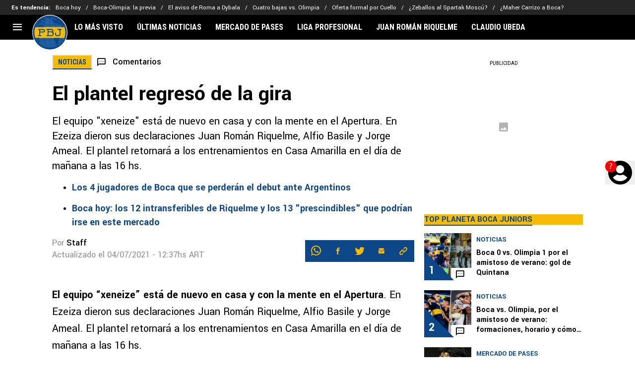

--- FILE ---
content_type: image/svg+xml
request_url: https://statics.planetabj.com/img/logoPbj.svg
body_size: 7885
content:
<svg width="71" height="71" viewBox="0 0 71 71" fill="none" xmlns="http://www.w3.org/2000/svg">
<g clip-path="url(#clip0_7_367)">
<g clip-path="url(#clip1_7_367)">
<path d="M35.5001 69.7079C54.3925 69.7079 69.7079 54.3925 69.7079 35.5001C69.7079 16.6076 54.3925 1.29224 35.5001 1.29224C16.6076 1.29224 1.29224 16.6076 1.29224 35.5001C1.29224 54.3925 16.6076 69.7079 35.5001 69.7079Z" fill="#215FA3"/>
<path d="M22.891 30.4344C22.7407 30.3905 22.5849 30.3683 22.4283 30.3685H15.7269V33.6482H22.4283C22.5413 33.6481 22.6541 33.6367 22.7648 33.614C22.8662 33.5921 22.9653 33.5607 23.0609 33.5204C23.3733 33.3895 23.6376 33.165 23.8173 32.8778C23.997 32.5906 24.0833 32.2548 24.0644 31.9166C24.0456 31.5783 23.9224 31.2542 23.7118 30.9888C23.5013 30.7234 23.2137 30.5297 22.8886 30.4344H22.891ZM22.891 30.4344C22.7407 30.3905 22.5849 30.3683 22.4283 30.3685H15.7269V33.6482H22.4283C22.5413 33.6481 22.6541 33.6367 22.7648 33.614C22.8662 33.5921 22.9653 33.5607 23.0609 33.5204C23.3733 33.3895 23.6376 33.165 23.8173 32.8778C23.997 32.5906 24.0833 32.2548 24.0644 31.9166C24.0456 31.5783 23.9224 31.2542 23.7118 30.9888C23.5013 30.7234 23.2137 30.5297 22.8886 30.4344H22.891ZM22.891 30.4344C22.7407 30.3905 22.5849 30.3683 22.4283 30.3685H15.7269V33.6482H22.4283C22.5413 33.6481 22.6541 33.6367 22.7648 33.614C22.8662 33.5921 22.9653 33.5607 23.0609 33.5204C23.3733 33.3895 23.6376 33.165 23.8173 32.8778C23.997 32.5906 24.0833 32.2548 24.0644 31.9166C24.0456 31.5783 23.9224 31.2542 23.7118 30.9888C23.5013 30.7234 23.2137 30.5297 22.8886 30.4344H22.891ZM39.2853 30.2288H32.5831V33.5101H39.2853C39.7205 33.5101 40.1378 33.3372 40.4454 33.0295C40.7531 32.7218 40.926 32.3045 40.926 31.8694C40.926 31.4343 40.7531 31.017 40.4454 30.7093C40.1378 30.4017 39.7205 30.2288 39.2853 30.2288ZM22.891 30.4344C22.7407 30.3905 22.5849 30.3683 22.4283 30.3685H15.7269V33.6482H22.4283C22.5413 33.6481 22.6541 33.6367 22.7648 33.614C22.8662 33.5921 22.9653 33.5607 23.0609 33.5204C23.3733 33.3895 23.6376 33.165 23.8173 32.8778C23.997 32.5906 24.0833 32.2548 24.0644 31.9166C24.0456 31.5783 23.9224 31.2542 23.7118 30.9888C23.5013 30.7234 23.2137 30.5297 22.8886 30.4344H22.891ZM39.2853 30.2288H32.5831V33.5101H39.2853C39.7205 33.5101 40.1378 33.3372 40.4454 33.0295C40.7531 32.7218 40.926 32.3045 40.926 31.8694C40.926 31.4343 40.7531 31.017 40.4454 30.7093C40.1378 30.4017 39.7205 30.2288 39.2853 30.2288ZM22.891 30.4344C22.7407 30.3905 22.5849 30.3683 22.4283 30.3685H15.7269V33.6482H22.4283C22.5413 33.6481 22.6541 33.6367 22.7648 33.614C22.8662 33.5921 22.9653 33.5607 23.0609 33.5204C23.3733 33.3895 23.6376 33.165 23.8173 32.8778C23.997 32.5906 24.0833 32.2548 24.0644 31.9166C24.0456 31.5783 23.9224 31.2542 23.7118 30.9888C23.5013 30.7234 23.2137 30.5297 22.8886 30.4344H22.891ZM39.2853 30.2288H32.5831V33.5101H39.2853C39.7205 33.5101 40.1378 33.3372 40.4454 33.0295C40.7531 32.7218 40.926 32.3045 40.926 31.8694C40.926 31.4343 40.7531 31.017 40.4454 30.7093C40.1378 30.4017 39.7205 30.2288 39.2853 30.2288ZM40.3703 35.6587C39.8815 35.3092 39.2957 35.1213 38.6948 35.1213H32.5831V40.9377H38.6948C39.3114 40.9369 39.9117 40.7401 40.4091 40.3757C40.9064 40.0112 41.275 39.4981 41.4615 38.9104C41.648 38.3227 41.6428 37.691 41.4467 37.1064C41.2505 36.5219 40.8736 36.0149 40.3703 35.6587ZM40.3703 35.6587C39.8815 35.3092 39.2957 35.1213 38.6948 35.1213H32.5831V40.9377H38.6948C39.3114 40.9369 39.9117 40.7401 40.4091 40.3757C40.9064 40.0112 41.275 39.4981 41.4615 38.9104C41.648 38.3227 41.6428 37.691 41.4467 37.1064C41.2505 36.5219 40.8736 36.0149 40.3703 35.6587ZM39.2853 30.2288H32.5831V33.5101H39.2853C39.7205 33.5101 40.1378 33.3372 40.4454 33.0295C40.7531 32.7218 40.926 32.3045 40.926 31.8694C40.926 31.4343 40.7531 31.017 40.4454 30.7093C40.1378 30.4017 39.7205 30.2288 39.2853 30.2288ZM22.891 30.4344C22.7407 30.3905 22.5849 30.3683 22.4283 30.3685H15.7269V33.6482H22.4283C22.5413 33.6481 22.6541 33.6367 22.7648 33.614C22.8662 33.5921 22.9653 33.5607 23.0609 33.5204C23.3733 33.3895 23.6376 33.165 23.8173 32.8778C23.997 32.5906 24.0833 32.2548 24.0644 31.9166C24.0456 31.5783 23.9224 31.2542 23.7118 30.9888C23.5013 30.7234 23.2137 30.5297 22.8886 30.4344H22.891ZM22.891 30.4344C22.7407 30.3905 22.5849 30.3683 22.4283 30.3685H15.7269V33.6482H22.4283C22.5413 33.6481 22.6541 33.6367 22.7648 33.614C22.8662 33.5921 22.9653 33.5607 23.0609 33.5204C23.3733 33.3895 23.6376 33.165 23.8173 32.8778C23.997 32.5906 24.0833 32.2548 24.0644 31.9166C24.0456 31.5783 23.9224 31.2542 23.7118 30.9888C23.5013 30.7234 23.2137 30.5297 22.8886 30.4344H22.891ZM39.2853 30.2288H32.5831V33.5101H39.2853C39.7205 33.5101 40.1378 33.3372 40.4454 33.0295C40.7531 32.7218 40.926 32.3045 40.926 31.8694C40.926 31.4343 40.7531 31.017 40.4454 30.7093C40.1378 30.4017 39.7205 30.2288 39.2853 30.2288ZM40.3703 35.6587C39.8815 35.3092 39.2957 35.1213 38.6948 35.1213H32.5831V40.9377H38.6948C39.3114 40.9369 39.9117 40.7401 40.4091 40.3757C40.9064 40.0112 41.275 39.4981 41.4615 38.9104C41.648 38.3227 41.6428 37.691 41.4467 37.1064C41.2505 36.5219 40.8736 36.0149 40.3703 35.6587ZM40.3703 35.6587C39.8815 35.3092 39.2957 35.1213 38.6948 35.1213H32.5831V40.9377H38.6948C39.3114 40.9369 39.9117 40.7401 40.4091 40.3757C40.9064 40.0112 41.275 39.4981 41.4615 38.9104C41.648 38.3227 41.6428 37.691 41.4467 37.1064C41.2505 36.5219 40.8736 36.0149 40.3703 35.6587ZM39.2853 30.2288H32.5831V33.5101H39.2853C39.7205 33.5101 40.1378 33.3372 40.4454 33.0295C40.7531 32.7218 40.926 32.3045 40.926 31.8694C40.926 31.4343 40.7531 31.017 40.4454 30.7093C40.1378 30.4017 39.7205 30.2288 39.2853 30.2288ZM22.891 30.4344C22.7407 30.3905 22.5849 30.3683 22.4283 30.3685H15.7269V33.6482H22.4283C22.5413 33.6481 22.6541 33.6367 22.7648 33.614C22.8662 33.5921 22.9653 33.5607 23.0609 33.5204C23.3733 33.3895 23.6376 33.165 23.8173 32.8778C23.997 32.5906 24.0833 32.2548 24.0644 31.9166C24.0456 31.5783 23.9224 31.2542 23.7118 30.9888C23.5013 30.7234 23.2137 30.5297 22.8886 30.4344H22.891ZM22.891 30.4344C22.7407 30.3905 22.5849 30.3683 22.4283 30.3685H15.7269V33.6482H22.4283C22.5413 33.6481 22.6541 33.6367 22.7648 33.614C22.8662 33.5921 22.9653 33.5607 23.0609 33.5204C23.3733 33.3895 23.6376 33.165 23.8173 32.8778C23.997 32.5906 24.0833 32.2548 24.0644 31.9166C24.0456 31.5783 23.9224 31.2542 23.7118 30.9888C23.5013 30.7234 23.2137 30.5297 22.8886 30.4344H22.891ZM39.2853 30.2288H32.5831V33.5101H39.2853C39.7205 33.5101 40.1378 33.3372 40.4454 33.0295C40.7531 32.7218 40.926 32.3045 40.926 31.8694C40.926 31.4343 40.7531 31.017 40.4454 30.7093C40.1378 30.4017 39.7205 30.2288 39.2853 30.2288ZM40.3703 35.6587C39.8815 35.3092 39.2957 35.1213 38.6948 35.1213H32.5831V40.9377H38.6948C39.3114 40.9369 39.9117 40.7401 40.4091 40.3757C40.9064 40.0112 41.275 39.4981 41.4615 38.9104C41.648 38.3227 41.6428 37.691 41.4467 37.1064C41.2505 36.5219 40.8736 36.0149 40.3703 35.6587ZM40.3703 35.6587C39.8815 35.3092 39.2957 35.1213 38.6948 35.1213H32.5831V40.9377H38.6948C39.3114 40.9369 39.9117 40.7401 40.4091 40.3757C40.9064 40.0112 41.275 39.4981 41.4615 38.9104C41.648 38.3227 41.6428 37.691 41.4467 37.1064C41.2505 36.5219 40.8736 36.0149 40.3703 35.6587ZM39.2853 33.5101C39.7205 33.5101 40.1378 33.3372 40.4454 33.0295C40.7531 32.7218 40.926 32.3045 40.926 31.8694C40.926 31.4343 40.7531 31.017 40.4454 30.7093C40.1378 30.4017 39.7205 30.2288 39.2853 30.2288H32.5831V33.5101H39.2853ZM22.891 30.4344C22.7407 30.3905 22.5849 30.3683 22.4283 30.3685H15.7269V33.6482H22.4283C22.5413 33.6481 22.6541 33.6367 22.7648 33.614C22.8662 33.5921 22.9653 33.5607 23.0609 33.5204C23.3733 33.3895 23.6376 33.165 23.8173 32.8778C23.997 32.5906 24.0833 32.2548 24.0644 31.9166C24.0456 31.5783 23.9224 31.2542 23.7118 30.9888C23.5013 30.7234 23.2137 30.5297 22.8886 30.4344H22.891ZM66.8299 34.9546C66.7727 31.4178 66.1132 27.9166 64.8797 24.6013H6.12047C4.88615 27.9164 4.22584 31.4177 4.16791 34.9546C4.16394 35.1356 4.16235 35.3166 4.16235 35.4991C4.16235 35.5523 4.16235 35.6055 4.16235 35.6579C4.17691 39.3255 4.83982 42.9617 6.12047 46.3985H64.8797C66.1596 42.9619 66.8215 39.3259 66.8346 35.6587C66.8346 35.6055 66.8346 35.5523 66.8346 35.4999C66.8354 35.3166 66.8346 35.1356 66.8299 34.9546ZM17.4842 42.5505H12.3575C12.1437 42.5505 11.9385 42.4656 11.7873 42.3143C11.6361 42.1631 11.5511 41.958 11.5511 41.7441C11.5511 41.5302 11.6361 41.3251 11.7873 41.1739C11.9385 41.0227 12.1437 40.9377 12.3575 40.9377H14.114V35.7618C14.141 35.7277 14.1688 35.6928 14.1934 35.6587H14.114V30.3685H12.6004C12.3865 30.3685 12.1814 30.2835 12.0302 30.1323C11.879 29.9811 11.794 29.776 11.794 29.5621C11.794 29.3482 11.879 29.1431 12.0302 28.9919C12.1814 28.8406 12.3865 28.7557 12.6004 28.7557H22.4283C22.6215 28.755 22.8144 28.7723 23.0045 28.8072C23.3848 28.8747 23.7497 29.0105 24.0816 29.2081C24.5904 29.5098 25.0074 29.9445 25.2877 30.4655C25.5679 30.9865 25.7009 31.574 25.6722 32.1648C25.6436 32.7557 25.4544 33.3276 25.1251 33.819C24.7957 34.3104 24.3386 34.7028 23.803 34.9538C23.3731 35.1568 22.9036 35.262 22.4283 35.2618H15.7269V40.9385H17.4842C17.6981 40.9385 17.9032 41.0235 18.0544 41.1747C18.2056 41.3259 18.2906 41.531 18.2906 41.7449C18.2906 41.9588 18.2056 42.1639 18.0544 42.3151C17.9032 42.4664 17.6981 42.5513 17.4842 42.5513V42.5505ZM38.6908 42.5505H29.4567C29.2428 42.5505 29.0377 42.4656 28.8865 42.3143C28.7352 42.1631 28.6503 41.958 28.6503 41.7441C28.6503 41.5302 28.7352 41.3251 28.8865 41.1739C29.0377 41.0227 29.2428 40.9377 29.4567 40.9377H30.9703V30.2288H29.4567C29.243 30.2288 29.0381 30.1439 28.887 29.9928C28.7359 29.8418 28.6511 29.6368 28.6511 29.4232C28.6511 29.2095 28.7359 29.0046 28.887 28.8535C29.0381 28.7024 29.243 28.6176 29.4567 28.6176H39.2853C39.9542 28.6198 40.6061 28.828 41.1524 29.2139C41.6986 29.5999 42.1127 30.1448 42.3383 30.7745C42.5638 31.4041 42.5898 32.088 42.4128 32.733C42.2358 33.378 41.8644 33.9528 41.349 34.3792C41.5846 34.5488 41.8026 34.7416 41.9999 34.9546C42.2013 35.1714 42.3813 35.4071 42.5372 35.6587C43.0497 36.4884 43.2795 37.4618 43.1922 38.4332C43.1049 39.4045 42.7052 40.3214 42.053 41.0464C41.6305 41.5192 41.113 41.8975 40.5343 42.1566C39.9557 42.4158 39.3289 42.55 38.6948 42.5505H38.6908ZM56.4305 40.6916C56.339 40.8922 56.2163 41.0771 56.067 41.2393C55.7938 41.5312 55.4651 41.7656 55.1002 41.9291C54.2232 42.3442 52.9794 42.5529 51.384 42.5529C50.3183 42.5529 49.4106 42.4601 48.6608 42.2743C48.4288 42.2169 48.2006 42.1453 47.9774 42.06C47.4361 41.8529 47.0098 41.5838 46.7027 41.2417C46.2153 40.7059 46.1756 40.1741 46.1812 39.9717V36.5048C46.1812 36.2909 46.2662 36.0858 46.4174 35.9345C46.5686 35.7833 46.7737 35.6983 46.9876 35.6983C47.2015 35.6983 47.4066 35.7833 47.5578 35.9345C47.7091 36.0858 47.794 36.2909 47.794 36.5048V39.9971C47.8123 40.0765 47.8996 40.2027 48.1012 40.3329C48.3136 40.4659 48.5437 40.5685 48.7846 40.6377C49.3402 40.8059 50.1657 40.9393 51.384 40.9393C54.1565 40.9393 54.9177 40.2527 54.9756 39.9971V30.2344H51.384C51.1704 30.2344 50.9655 30.1495 50.8144 29.9984C50.6633 29.8473 50.5784 29.6424 50.5784 29.4287C50.5784 29.2151 50.6633 29.0102 50.8144 28.8591C50.9655 28.708 51.1704 28.6231 51.384 28.6231H58.083C58.2967 28.6231 58.5016 28.708 58.6527 28.8591C58.8038 29.0102 58.8887 29.2151 58.8887 29.4287C58.8887 29.6424 58.8038 29.8473 58.6527 29.9984C58.5016 30.1495 58.2967 30.2344 58.083 30.2344H56.5869V39.9725C56.5875 40.2195 56.5333 40.4635 56.4281 40.6869L56.4305 40.6916ZM40.3703 35.6587C39.8815 35.3092 39.2957 35.1213 38.6948 35.1213H32.5831V40.9377H38.6948C39.3114 40.9369 39.9117 40.7401 40.4091 40.3757C40.9064 40.0112 41.275 39.4981 41.4615 38.9104C41.648 38.3227 41.6428 37.691 41.4467 37.1064C41.2505 36.5219 40.8736 36.0149 40.3703 35.6587ZM39.2853 33.5101C39.7205 33.5101 40.1378 33.3372 40.4454 33.0295C40.7531 32.7218 40.926 32.3045 40.926 31.8694C40.926 31.4343 40.7531 31.017 40.4454 30.7093C40.1378 30.4017 39.7205 30.2288 39.2853 30.2288H32.5831V33.5101H39.2853ZM22.4283 33.6482C22.5413 33.6481 22.6541 33.6367 22.7648 33.614C22.8662 33.5921 22.9653 33.5607 23.0609 33.5204C23.4109 33.3744 23.6995 33.1116 23.8775 32.7767C24.0555 32.4419 24.1118 32.0556 24.0369 31.6838C23.962 31.3121 23.7605 30.9778 23.4668 30.7379C23.173 30.4981 22.8051 30.3675 22.4259 30.3685H15.7269V33.6482H22.4283ZM22.891 30.4344C22.7407 30.3905 22.5849 30.3683 22.4283 30.3685H15.7269V33.6482H22.4283C22.5413 33.6481 22.6541 33.6367 22.7648 33.614C22.8662 33.5921 22.9653 33.5607 23.0609 33.5204C23.3733 33.3895 23.6376 33.165 23.8173 32.8778C23.997 32.5906 24.0833 32.2548 24.0644 31.9166C24.0456 31.5783 23.9224 31.2542 23.7118 30.9888C23.5013 30.7234 23.2137 30.5297 22.8886 30.4344H22.891ZM39.2853 30.2288H32.5831V33.5101H39.2853C39.7205 33.5101 40.1378 33.3372 40.4454 33.0295C40.7531 32.7218 40.926 32.3045 40.926 31.8694C40.926 31.4343 40.7531 31.017 40.4454 30.7093C40.1378 30.4017 39.7205 30.2288 39.2853 30.2288ZM40.3703 35.6587C39.8815 35.3092 39.2957 35.1213 38.6948 35.1213H32.5831V40.9377H38.6948C39.3114 40.9369 39.9117 40.7401 40.4091 40.3757C40.9064 40.0112 41.275 39.4981 41.4615 38.9104C41.648 38.3227 41.6428 37.691 41.4467 37.1064C41.2505 36.5219 40.8736 36.0149 40.3703 35.6587ZM40.3703 35.6587C39.8815 35.3092 39.2957 35.1213 38.6948 35.1213H32.5831V40.9377H38.6948C39.3114 40.9369 39.9117 40.7401 40.4091 40.3757C40.9064 40.0112 41.275 39.4981 41.4615 38.9104C41.648 38.3227 41.6428 37.691 41.4467 37.1064C41.2505 36.5219 40.8736 36.0149 40.3703 35.6587ZM39.2853 30.2288H32.5831V33.5101H39.2853C39.7205 33.5101 40.1378 33.3372 40.4454 33.0295C40.7531 32.7218 40.926 32.3045 40.926 31.8694C40.926 31.4343 40.7531 31.017 40.4454 30.7093C40.1378 30.4017 39.7205 30.2288 39.2853 30.2288ZM22.891 30.4344C22.7407 30.3905 22.5849 30.3683 22.4283 30.3685H15.7269V33.6482H22.4283C22.5413 33.6481 22.6541 33.6367 22.7648 33.614C22.8662 33.5921 22.9653 33.5607 23.0609 33.5204C23.3733 33.3895 23.6376 33.165 23.8173 32.8778C23.997 32.5906 24.0833 32.2548 24.0644 31.9166C24.0456 31.5783 23.9224 31.2542 23.7118 30.9888C23.5013 30.7234 23.2137 30.5297 22.8886 30.4344H22.891ZM22.891 30.4344C22.7407 30.3905 22.5849 30.3683 22.4283 30.3685H15.7269V33.6482H22.4283C22.5413 33.6481 22.6541 33.6367 22.7648 33.614C22.8662 33.5921 22.9653 33.5607 23.0609 33.5204C23.3733 33.3895 23.6376 33.165 23.8173 32.8778C23.997 32.5906 24.0833 32.2548 24.0644 31.9166C24.0456 31.5783 23.9224 31.2542 23.7118 30.9888C23.5013 30.7234 23.2137 30.5297 22.8886 30.4344H22.891ZM39.2853 30.2288H32.5831V33.5101H39.2853C39.7205 33.5101 40.1378 33.3372 40.4454 33.0295C40.7531 32.7218 40.926 32.3045 40.926 31.8694C40.926 31.4343 40.7531 31.017 40.4454 30.7093C40.1378 30.4017 39.7205 30.2288 39.2853 30.2288ZM40.3703 35.6587C39.8815 35.3092 39.2957 35.1213 38.6948 35.1213H32.5831V40.9377H38.6948C39.3114 40.9369 39.9117 40.7401 40.4091 40.3757C40.9064 40.0112 41.275 39.4981 41.4615 38.9104C41.648 38.3227 41.6428 37.691 41.4467 37.1064C41.2505 36.5219 40.8736 36.0149 40.3703 35.6587ZM40.3703 35.6587C39.8815 35.3092 39.2957 35.1213 38.6948 35.1213H32.5831V40.9377H38.6948C39.3114 40.9369 39.9117 40.7401 40.4091 40.3757C40.9064 40.0112 41.275 39.4981 41.4615 38.9104C41.648 38.3227 41.6428 37.691 41.4467 37.1064C41.2505 36.5219 40.8736 36.0149 40.3703 35.6587ZM39.2853 30.2288H32.5831V33.5101H39.2853C39.7205 33.5101 40.1378 33.3372 40.4454 33.0295C40.7531 32.7218 40.926 32.3045 40.926 31.8694C40.926 31.4343 40.7531 31.017 40.4454 30.7093C40.1378 30.4017 39.7205 30.2288 39.2853 30.2288ZM22.891 30.4344C22.7407 30.3905 22.5849 30.3683 22.4283 30.3685H15.7269V33.6482H22.4283C22.5413 33.6481 22.6541 33.6367 22.7648 33.614C22.8662 33.5921 22.9653 33.5607 23.0609 33.5204C23.3733 33.3895 23.6376 33.165 23.8173 32.8778C23.997 32.5906 24.0833 32.2548 24.0644 31.9166C24.0456 31.5783 23.9224 31.2542 23.7118 30.9888C23.5013 30.7234 23.2137 30.5297 22.8886 30.4344H22.891ZM22.891 30.4344C22.7407 30.3905 22.5849 30.3683 22.4283 30.3685H15.7269V33.6482H22.4283C22.5413 33.6481 22.6541 33.6367 22.7648 33.614C22.8662 33.5921 22.9653 33.5607 23.0609 33.5204C23.3733 33.3895 23.6376 33.165 23.8173 32.8778C23.997 32.5906 24.0833 32.2548 24.0644 31.9166C24.0456 31.5783 23.9224 31.2542 23.7118 30.9888C23.5013 30.7234 23.2137 30.5297 22.8886 30.4344H22.891ZM39.2853 30.2288H32.5831V33.5101H39.2853C39.7205 33.5101 40.1378 33.3372 40.4454 33.0295C40.7531 32.7218 40.926 32.3045 40.926 31.8694C40.926 31.4343 40.7531 31.017 40.4454 30.7093C40.1378 30.4017 39.7205 30.2288 39.2853 30.2288ZM39.2853 30.2288H32.5831V33.5101H39.2853C39.7205 33.5101 40.1378 33.3372 40.4454 33.0295C40.7531 32.7218 40.926 32.3045 40.926 31.8694C40.926 31.4343 40.7531 31.017 40.4454 30.7093C40.1378 30.4017 39.7205 30.2288 39.2853 30.2288ZM22.891 30.4344C22.7407 30.3905 22.5849 30.3683 22.4283 30.3685H15.7269V33.6482H22.4283C22.5413 33.6481 22.6541 33.6367 22.7648 33.614C22.8662 33.5921 22.9653 33.5607 23.0609 33.5204C23.3733 33.3895 23.6376 33.165 23.8173 32.8778C23.997 32.5906 24.0833 32.2548 24.0644 31.9166C24.0456 31.5783 23.9224 31.2542 23.7118 30.9888C23.5013 30.7234 23.2137 30.5297 22.8886 30.4344H22.891ZM22.891 30.4344C22.7407 30.3905 22.5849 30.3683 22.4283 30.3685H15.7269V33.6482H22.4283C22.5413 33.6481 22.6541 33.6367 22.7648 33.614C22.8662 33.5921 22.9653 33.5607 23.0609 33.5204C23.3733 33.3895 23.6376 33.165 23.8173 32.8778C23.997 32.5906 24.0833 32.2548 24.0644 31.9166C24.0456 31.5783 23.9224 31.2542 23.7118 30.9888C23.5013 30.7234 23.2137 30.5297 22.8886 30.4344H22.891ZM22.891 30.4344C22.7407 30.3905 22.5849 30.3683 22.4283 30.3685H15.7269V33.6482H22.4283C22.5413 33.6481 22.6541 33.6367 22.7648 33.614C22.8662 33.5921 22.9653 33.5607 23.0609 33.5204C23.3733 33.3895 23.6376 33.165 23.8173 32.8778C23.997 32.5906 24.0833 32.2548 24.0644 31.9166C24.0456 31.5783 23.9224 31.2542 23.7118 30.9888C23.5013 30.7234 23.2137 30.5297 22.8886 30.4344H22.891Z" fill="#F5BB06"/>
<path d="M26.03 65.3726C26.2613 65.499 26.4944 65.6194 26.7293 65.7337C26.8214 65.7099 26.9134 65.6869 27.0055 65.6654C26.678 65.5734 26.3528 65.4757 26.03 65.3726Z" fill="#0D4686"/>
<path d="M59.6903 11.3121C53.2278 4.85116 44.6389 1.29053 35.5008 1.29053C26.3627 1.29053 17.773 4.85116 11.3113 11.3121C4.84964 17.773 1.29297 26.3634 1.29297 35.4999C1.29297 44.6365 4.85122 53.2277 11.3113 59.6878C17.7714 66.1479 26.3635 69.7093 35.5008 69.7093C44.6381 69.7093 53.2278 66.1487 59.6903 59.6878C66.1527 53.2269 69.7078 44.6365 69.7078 35.4999C69.7078 26.3634 66.1504 17.7722 59.6903 11.3121ZM59.2474 20.27C59.3703 20.4167 59.4767 20.5764 59.5648 20.7462C60.0585 21.7058 59.8593 22.7797 59.4974 23.837C59.1497 22.612 58.7489 21.4214 58.2949 20.2652L59.2474 20.27ZM55.3145 18.7405C55.6399 18.6127 56.0066 18.6984 56.3463 18.7881C56.563 18.8437 56.7828 18.9056 57.0011 18.9746C57.0884 19.1699 57.1749 19.3715 57.2591 19.566H54.8343C54.8676 19.2144 54.9494 18.8826 55.3145 18.7405ZM51.7959 18.6056C52.1721 18.8437 52.4666 19.2056 52.7484 19.566H47.3511C47.1463 18.6267 46.9232 17.7158 46.6819 16.8332C47.9313 17.2872 49.193 17.7018 50.4672 18.0769C50.926 18.2135 51.3943 18.3468 51.7959 18.6056ZM44.0174 5.83141C44.5889 5.73696 45.1794 5.89888 45.6961 6.1608C46.4184 6.52274 47.0566 7.10375 47.3431 7.85778C47.6297 8.61182 47.505 9.54523 46.928 10.1008C46.724 10.2961 46.4518 10.4453 46.174 10.4096C45.9827 10.385 45.8144 10.2763 45.6541 10.1715C44.8524 9.63334 44.2095 8.76739 43.3404 8.31576C43.007 7.72285 42.6609 7.16566 42.3038 6.64894C42.8626 6.32987 43.3896 5.93618 44.0166 5.83141H44.0174ZM35.8532 8.63801C36.4628 8.75389 37.1351 8.57134 37.4295 8.03716C38.0153 6.97358 36.7946 5.35359 37.701 4.54479C38.3629 3.95188 39.5019 4.64162 39.6758 5.51471C39.7385 5.83617 39.7226 6.18065 39.8694 6.47353C40.1822 7.09978 41.0426 7.16566 41.7236 6.92913C41.9723 7.2863 42.2159 7.66305 42.4546 8.05939C41.9413 8.03899 41.4395 8.21454 41.0508 8.55044C40.6621 8.88633 40.4157 9.35745 40.3615 9.86828C40.3012 10.3929 40.4981 10.9065 40.6933 11.3978C41.1997 12.6788 41.7426 14.0099 42.7713 14.9306C43.5166 15.5958 44.4587 15.9887 45.3906 16.349C45.5644 16.4173 45.7398 16.4832 45.9144 16.549C46.1843 17.5163 46.4327 18.5217 46.6597 19.5652H35.8532V8.63801ZM31.1266 4.76227C31.2045 4.89374 31.2507 5.04159 31.2615 5.19405C31.2806 5.44407 31.1988 5.7068 31.2949 5.93777C31.4703 6.35765 32.0544 6.35289 32.5085 6.31876C32.9625 6.28463 33.7649 6.29812 33.7832 6.75213C34.1626 7.34504 34.5674 7.96176 35.1492 8.34513V19.566H24.3426C25.8237 12.7693 28.2303 7.4633 31.1266 4.76227ZM14.3433 18.2317C14.7172 18.1714 15.0656 18.0523 15.3514 17.8015C15.7181 17.484 15.9387 16.9753 16.3911 16.803C16.7705 16.657 17.1984 16.7887 17.596 16.7125C18.1032 16.6149 18.4778 16.1958 18.9318 15.9506C19.3859 15.7053 20.105 15.7307 20.2526 16.2244C20.4177 16.7641 19.7391 17.3689 20.0407 17.846C20.1407 18.0047 20.328 18.0912 20.5082 18.1476C22.0496 18.6357 23.6521 17.569 24.1633 16.1339C24.2307 15.9418 24.2966 15.7148 24.1863 15.541C24.0625 15.3481 23.7894 15.3331 23.5616 15.3331C22.4504 15.3283 20.863 15.3759 19.897 14.7774C18.9779 14.2099 18.2151 13.1225 18.4834 11.9994C18.5667 11.6454 18.7683 11.2978 19.0985 11.147C19.3954 11.0104 19.7462 11.0549 20.055 10.9485C20.4225 10.8247 20.6899 10.5088 21.0027 10.2778C21.3154 10.0469 21.7781 9.91035 22.0766 10.1588C22.4631 10.4763 22.2401 11.1184 21.9027 11.4883C21.5654 11.8581 21.1162 12.2137 21.0932 12.7146C21.0527 13.5662 22.2837 13.8964 23.0521 13.5202C23.8204 13.144 24.3601 12.3979 25.1411 12.0542C25.2665 11.9994 25.4054 11.9462 25.4745 11.8304C25.5436 11.7145 25.5245 11.57 25.5047 11.4398C25.2515 9.79684 24.9903 8.12368 24.2553 6.63307C24.2149 6.5537 24.176 6.47432 24.1331 6.39495C24.1188 6.37035 24.1061 6.34495 24.0926 6.31558C24.2164 6.26743 24.3405 6.22007 24.4649 6.1735C26.3779 5.4504 28.3578 4.91865 30.3757 4.58606C27.4977 7.52283 25.1197 12.8519 23.6489 19.5684H18.4897C17.5809 19.3374 16.6547 19.2429 15.7974 19.5684H13.7433C13.9354 19.1159 14.1354 18.6704 14.3433 18.2317ZM23.5029 20.27C23.3145 21.1844 23.1431 22.122 22.9886 23.083C22.1615 22.6067 21.3273 22.0781 20.9606 21.2161C20.8447 20.9447 20.7796 20.6446 20.5907 20.4224C20.5432 20.3667 20.49 20.3162 20.432 20.2716L23.5029 20.27ZM14.5751 20.27C14.3838 20.4002 14.1917 20.5295 13.9901 20.6446C13.7246 20.7976 13.4466 20.9277 13.1591 21.0336C13.2551 20.7764 13.3544 20.5224 13.4544 20.27H14.5751ZM12.7765 18.3182C13.025 18.3008 13.2821 18.2992 13.5377 18.2936C13.3456 18.7117 13.1604 19.135 12.9821 19.5636H9.67229C10.5515 18.8343 11.6371 18.3988 12.7765 18.3182ZM8.81904 20.4549C8.86666 20.3922 8.91508 20.3303 8.96588 20.27H12.7019C12.5702 20.6057 12.4424 20.9463 12.3201 21.2891C11.401 21.5122 10.4303 21.582 9.481 21.6439C9.16907 21.6646 8.7992 21.6582 8.62378 21.4003C8.42853 21.1153 8.61267 20.7312 8.81904 20.4549ZM6.85458 48.1939C6.94665 47.8447 7.13317 47.5963 7.49829 47.5359C8.6095 47.3526 8.84364 49.1043 9.30718 50.3425H7.90864C7.53136 49.6414 7.18 48.9252 6.85458 48.1939ZM8.30074 51.0513H9.65007C9.95247 51.545 10.2684 52.0363 10.701 52.4181C11.0184 52.6999 11.3986 52.9142 11.6875 53.2285C12.282 53.8746 12.3955 54.8239 12.8432 55.5803C13.2909 56.3367 14.4775 56.8288 14.999 56.1224C15.1195 55.9432 15.1932 55.7366 15.2133 55.5216C17.2825 59.0187 19.8772 61.9666 22.8417 64.1684C16.7254 61.4482 11.6329 56.853 8.30074 51.0474V51.0513ZM28.3898 65.3677C27.9255 65.4566 27.4652 65.5582 27.0056 65.6693C26.9135 65.6907 26.8214 65.7137 26.7294 65.7376C26.4944 65.6233 26.2613 65.5029 26.0301 65.3764C21.713 63.0421 18.004 59.164 15.3085 54.2715C15.3355 53.9079 15.3619 53.5455 15.3879 53.1841C15.4077 52.907 15.4268 52.6284 15.3418 52.3618C15.1418 51.7554 14.4791 51.4696 13.9925 51.0474H23.6489C24.9879 57.1638 27.0802 62.1293 29.6161 65.1851C29.2042 65.2201 28.7947 65.2797 28.3898 65.3637V65.3677ZM35.1492 66.4225C34.7424 66.4916 34.327 66.4932 33.9197 66.4273C32.8474 66.2416 31.9354 65.4994 30.8758 65.2629C30.7448 65.2339 30.6123 65.2122 30.4789 65.1978C27.8739 62.3404 25.7166 57.3328 24.345 51.0513H35.1492V66.4225ZM37.7184 65.7336C37.0978 65.8923 36.4763 66.1154 35.8532 66.2765V51.0474H44.346C44.6327 51.9179 45.0476 52.7407 45.5771 53.4888C45.693 53.6524 45.8136 53.8137 45.939 53.973C44.5429 59.0322 42.5959 63.0341 40.3227 65.4098C39.4452 65.416 38.5713 65.5233 37.7184 65.7296V65.7336ZM44.1793 65.6169C43.9984 65.5987 43.8158 65.5828 43.6348 65.5685C42.8252 65.5026 42.0077 65.4359 41.1934 65.4161C43.2975 62.9818 45.108 59.2425 46.4494 54.6215C46.9725 55.285 47.4638 55.9645 47.6876 56.7701C48.14 58.4028 46.4526 60.9578 47.913 61.8134C49.1107 62.5143 50.3736 60.4895 51.0625 59.287C51.98 57.686 52.2975 55.8248 52.7769 54.0429C53.0484 53.0388 53.377 52.0498 53.6802 51.0529H57.2599C54.5342 57.4678 50.1958 62.5555 44.9707 65.3788C44.7072 65.4566 44.4436 65.5375 44.1793 65.6129V65.6169ZM48.1567 64.17C52.3126 61.084 55.7423 56.5296 58.0211 51.0513H62.704C59.369 56.8555 54.2743 61.4484 48.1567 64.166V64.17ZM64.8796 46.3985C64.3765 47.7533 63.7792 49.0711 63.0921 50.3425H58.2996C58.8057 49.0522 59.2421 47.7357 59.6069 46.3985H58.8791C58.5074 47.7367 58.0623 49.0534 57.5456 50.3425H53.8866C53.9143 50.2457 53.9413 50.1481 53.9659 50.052C54.3044 48.8513 54.5745 47.6323 54.7747 46.4009H44.0127C44 46.4803 43.9873 46.5533 43.9754 46.6295C43.7827 47.8659 43.8394 49.1284 44.142 50.3425H35.8532V46.3985H35.1492V50.3425H24.1958C23.9355 49.0726 23.7077 47.7579 23.5124 46.3985H22.8203C23.0129 47.7579 23.2404 49.0726 23.5029 50.3425H13.4949C13.1115 49.1464 14.6061 47.882 14.5759 46.5414C14.5759 46.4938 14.5727 46.4462 14.5664 46.3985H6.12039C4.84172 42.9616 4.1807 39.3257 4.16783 35.6587C4.16783 35.6055 4.16783 35.5523 4.16783 35.4999C4.16783 35.3174 4.16783 35.1364 4.17339 34.9554C4.22945 31.4185 4.88788 27.917 6.12039 24.6013H24.1879C24.1966 24.3124 24.1545 24.0322 23.9942 23.7981C23.8936 23.6623 23.7684 23.5465 23.6251 23.4568C23.7929 22.3641 23.9828 21.3018 24.195 20.27H35.1484V24.6013H35.8524V20.27H46.8058C47.0915 21.6585 47.3376 23.1023 47.5439 24.6013H48.2384C48.0321 23.1076 47.7836 21.6598 47.4963 20.27H53.3254C53.5508 20.5081 53.8151 20.7081 54.1334 20.7137C54.539 20.7208 54.6938 20.5343 54.7597 20.27H57.5456C58.1114 21.6836 58.5914 23.13 58.983 24.6013H63.5382C63.6607 24.2348 63.7208 23.8503 63.716 23.4639C63.712 22.6956 63.5152 21.9455 63.3747 21.1891C63.946 22.2953 64.4496 23.435 64.8828 24.6021C66.1163 27.9174 66.7758 31.4186 66.833 34.9554C66.8377 35.1364 66.8385 35.3174 66.8385 35.4999C66.8385 35.5531 66.8385 35.6063 66.8385 35.6587C66.8241 39.3261 66.1609 42.9621 64.8796 46.3985Z" fill="#0D4686"/>
<path d="M58.8886 29.4234C58.8887 29.5292 58.8679 29.634 58.8275 29.7318C58.787 29.8296 58.7277 29.9184 58.6529 29.9933C58.578 30.0681 58.4892 30.1274 58.3914 30.1679C58.2936 30.2083 58.1888 30.2291 58.083 30.229H56.5868V39.9727C56.5875 40.2197 56.5332 40.4636 56.4281 40.6871C56.3366 40.8877 56.2139 41.0725 56.0645 41.2347C55.7924 41.528 55.4646 41.7642 55.1002 41.9292C54.2231 42.3444 52.9793 42.5531 51.384 42.5531C50.3182 42.5531 49.4105 42.4602 48.6607 42.2745C48.4287 42.2171 48.2005 42.1455 47.9773 42.0602C47.436 41.853 47.0098 41.584 46.7026 41.2419C46.2152 40.7061 46.1756 40.1743 46.1811 39.9719V36.5049C46.1811 36.2911 46.2661 36.086 46.4173 35.9347C46.5685 35.7835 46.7737 35.6985 46.9875 35.6985C47.2014 35.6985 47.4065 35.7835 47.5578 35.9347C47.709 36.086 47.794 36.2911 47.794 36.5049V39.9973C47.8122 40.0767 47.8995 40.2029 48.1011 40.3331C48.3136 40.4661 48.5436 40.5687 48.7845 40.6379C49.3401 40.8061 50.1656 40.9395 51.384 40.9395C54.1564 40.9395 54.9176 40.2529 54.9755 39.9973V30.2345H51.384C51.1703 30.2345 50.9654 30.1497 50.8143 29.9986C50.6632 29.8475 50.5783 29.6426 50.5783 29.4289C50.5783 29.2153 50.6632 29.0103 50.8143 28.8593C50.9654 28.7082 51.1703 28.6233 51.384 28.6233H58.083C58.2957 28.6231 58.4999 28.7071 58.6509 28.8571C58.8019 29.007 58.8873 29.2106 58.8886 29.4234Z" fill="#0D4686"/>
<path d="M42.9959 36.6541C42.8847 36.3048 42.7308 35.9705 42.5379 35.6588C42.382 35.4073 42.202 35.1715 42.0005 34.9548C41.8033 34.7417 41.5853 34.549 41.3497 34.3793C41.865 33.9529 42.2365 33.3781 42.4135 32.7331C42.5905 32.0881 42.5645 31.4043 42.3389 30.7746C42.1134 30.1449 41.6993 29.6 41.1531 29.2141C40.6068 28.8281 39.9549 28.6199 39.286 28.6177H29.4566C29.2429 28.6177 29.038 28.7026 28.8869 28.8536C28.7358 29.0047 28.6509 29.2096 28.6509 29.4233C28.6509 29.637 28.7358 29.8419 28.8869 29.993C29.038 30.1441 29.2429 30.2289 29.4566 30.2289H30.9702V40.9378H29.4566C29.2427 40.9378 29.0376 41.0228 28.8863 41.174C28.7351 41.3253 28.6501 41.5304 28.6501 41.7442C28.6501 41.9581 28.7351 42.1632 28.8863 42.3145C29.0376 42.4657 29.2427 42.5507 29.4566 42.5507H38.6947C39.8939 42.5496 41.0436 42.0725 41.8912 41.2242C42.7388 40.3758 43.2149 39.2257 43.2149 38.0265C43.2142 37.5604 43.1402 37.0973 42.9959 36.6541ZM32.583 30.2289H39.2852C39.7203 30.2289 40.1376 30.4018 40.4453 30.7095C40.753 31.0171 40.9258 31.4344 40.9258 31.8696C40.9258 32.3047 40.753 32.722 40.4453 33.0296C40.1376 33.3373 39.7203 33.5102 39.2852 33.5102H32.583V30.2289ZM38.6947 40.9378H32.583V35.1214H38.6947C39.4654 35.1231 40.2041 35.4301 40.749 35.9751C41.2939 36.5202 41.6006 37.2589 41.6021 38.0296C41.6013 38.8005 41.2947 39.5396 40.7497 40.0848C40.2046 40.63 39.4656 40.9368 38.6947 40.9378Z" fill="#0D4686"/>
<path d="M24.0815 29.209C23.7497 29.0114 23.3847 28.8756 23.0044 28.8082C22.8144 28.7733 22.6214 28.756 22.4282 28.7566H12.6003C12.3864 28.7566 12.1813 28.8416 12.0301 28.9928C11.8789 29.144 11.7939 29.3492 11.7939 29.563C11.7939 29.7769 11.8789 29.982 12.0301 30.1333C12.1813 30.2845 12.3864 30.3694 12.6003 30.3694H14.114V35.6588H14.1933C14.1679 35.6929 14.1401 35.7279 14.114 35.762V40.9379H12.3574C12.1436 40.9379 11.9385 41.0228 11.7872 41.174C11.636 41.3253 11.551 41.5304 11.551 41.7443C11.551 41.9582 11.636 42.1633 11.7872 42.3145C11.9385 42.4657 12.1436 42.5507 12.3574 42.5507H17.4841C17.698 42.5507 17.9031 42.4657 18.0543 42.3145C18.2056 42.1633 18.2905 41.9582 18.2905 41.7443C18.2905 41.5304 18.2056 41.3253 18.0543 41.174C17.9031 41.0228 17.698 40.9379 17.4841 40.9379H15.7268V35.262H22.4282C22.9034 35.2626 23.3729 35.158 23.8029 34.9556C24.3386 34.7045 24.7956 34.3122 25.125 33.8207C25.4543 33.3293 25.6435 32.7575 25.6721 32.1666C25.7008 31.5757 25.5678 30.9882 25.2876 30.4672C25.0073 29.9463 24.5903 29.5115 24.0815 29.2098V29.209ZM23.0584 33.5205C22.9628 33.5609 22.8637 33.5922 22.7623 33.6142C22.6516 33.6368 22.5388 33.6482 22.4258 33.6483H15.7268V30.3687H22.4282C22.8069 30.3686 23.174 30.4996 23.4671 30.7395C23.7602 30.9794 23.9613 31.3133 24.0361 31.6846C24.1109 32.0559 24.0548 32.4417 23.8775 32.7763C23.7001 33.111 23.4124 33.3739 23.0632 33.5205C23.0632 33.5205 23.0584 33.5221 23.0584 33.5205Z" fill="#0D4686"/>
<path d="M14.1941 35.6587C14.1687 35.6928 14.1409 35.7277 14.1147 35.7619V35.6587H14.1941Z" fill="#184181"/>
<path d="M35.5001 1.29053C54.3906 1.29053 69.7095 16.6094 69.7095 35.4999C69.7095 54.3905 54.3906 69.7093 35.5001 69.7093C16.6095 69.7093 1.29066 54.3905 1.29066 35.4999C1.29066 16.6094 16.6095 1.29053 35.5001 1.29053ZM35.5001 -0.00164784C26.7278 0.00982875 18.2725 3.27904 11.7743 9.17185C5.276 15.0646 1.19804 23.161 0.331401 31.8903C-0.535238 40.6196 1.87122 49.3597 7.08399 56.4152C12.2968 63.4706 19.9442 68.3385 28.543 70.0746C37.1417 71.8106 46.0788 70.2911 53.6206 65.8107C61.1624 61.3303 66.7713 54.2085 69.3593 45.8267C71.9473 37.4449 71.33 28.4006 67.627 20.4483C63.924 12.4959 57.3994 6.20228 49.3188 2.78828C44.947 0.938422 40.2471 -0.0104841 35.5001 -0.00164784Z" fill="white"/>
</g>
</g>
<defs>
<clipPath id="clip0_7_367">
<rect width="71" height="71" fill="white"/>
</clipPath>
<clipPath id="clip1_7_367">
<rect width="71" height="71" fill="white"/>
</clipPath>
</defs>
</svg>
